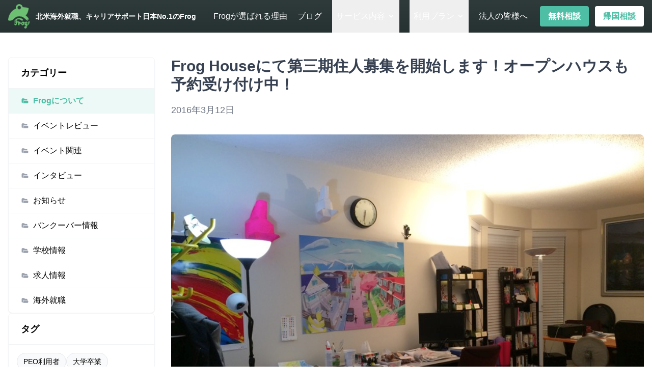

--- FILE ---
content_type: text/html; charset=UTF-8
request_url: https://frogagent.com/frog/frog-house-looking-for-new-tenants/
body_size: 11890
content:
<!DOCTYPE html><html lang="ja"> <head><!-- Google tag (gtag.js) --><script async src="https://www.googletagmanager.com/gtag/js?id=G-WDTDYR3CJL"></script><meta charset="UTF-8"><meta name="description" content="正直、殆ど埋まり続けているので一期も三期もないんですが、キリが良いので第三期としました！ さて、人によっては２年以上の間住み続けてくれる人が居るくらい、クリエイターとしてのシェアハウスが板についてきたこの頃なんですが、2016年の4月より、..."><meta name="viewport" content="width=device-width"><link rel="icon" type="image/svg+xml" href="https://pub-0c74912b575d4e0cb305476c83f5e8ce.r2.dev/website-assets/logo.svg"><meta name="generator" content="Astro v4.16.18"><title>Frog Houseにて第三期住人募集を開始します！オープンハウスも予約受け付け中！ | Frog</title><!-- OGP Basic --><meta property="og:title" content="Frog Houseにて第三期住人募集を開始します！オープンハウスも予約受け付け中！ | Frog"><meta property="og:description" content="正直、殆ど埋まり続けているので一期も三期もないんですが、キリが良いので第三期としました！ さて、人によっては２年以上の間住み続けてくれる人が居るくらい、クリエイターとしてのシェアハウスが板についてきたこの頃なんですが、2016年の4月より、..."><meta property="og:type" content="website"><meta property="og:url" content="https://frogagent.com/frog/frog-house-looking-for-new-tenants"><meta property="og:image" content="https://pub-0c74912b575d4e0cb305476c83f5e8ce.r2.dev/eyecatch_frog_house_looking_for_new_tenants_2016_03_12_1757798274667_e3d8bc_f8f111d69d.jpg"><meta property="og:site_name" content="Frog"><meta property="og:locale" content="ja_JP"><!-- Twitter Card --><meta name="twitter:card" content="summary_large_image"><link rel="stylesheet" href="/_astro/_slug_.BAN7vmEY.css">
<link rel="stylesheet" href="/_astro/_slug_.ch87W4uo.css"><script type="module" src="/_astro/hoisted.FQPFPegZ.js"></script>
<script type="module" src="/_astro/page.BMjc4YcF.js"></script></head> <body> <header class="sticky top-0 z-50 w-full bg-gradient-to-b from-[#2F3B3B] to-[#263232] text-white"> <div class="container mx-auto flex h-16 items-center justify-between px-4"> <div class="flex items-center"> <a href="/" class="flex items-center"> <img src="https://pub-0c74912b575d4e0cb305476c83f5e8ce.r2.dev/website-assets/images_for-slack_cut.png" alt="Frog" class="h-12 w-auto"> </a> <div class="ml-3 hidden sm:block"> <h1 class="text-sm font-bold text-white">北米海外就職、キャリアサポート日本No.1のFrog</h1> </div> </div> <nav class="flex items-center"> <!-- Desktop Navigation --> <ul class="hidden lg:flex items-center space-x-5 h-16"> <li class="flex items-center h-full"> <a href="/points" class="text-white hover:text-opacity-80 transition-opacity h-full flex items-center"> Frogが選ばれる理由 </a> </li><li class="flex items-center h-full"> <a href="/blog" class="text-white hover:text-opacity-80 transition-opacity h-full flex items-center"> ブログ </a> </li><li class="flex items-center h-full"> <div class="relative group h-full flex items-center"> <button class="text-white hover:text-opacity-80 flex items-center transition-all h-full px-2"> サービス内容 <svg xmlns="http://www.w3.org/2000/svg" class="h-4 w-4 ml-1 transition-transform duration-200 group-hover:rotate-180" viewBox="0 0 20 20" fill="currentColor"> <path fill-rule="evenodd" d="M5.293 7.293a1 1 0 011.414 0L10 10.586l3.293-3.293a1 1 0 111.414 1.414l-4 4a1 1 0 01-1.414 0l-4-4a1 1 0 010-1.414z" clip-rule="evenodd"></path> </svg> </button> <div class="absolute left-1/2 top-full -translate-x-1/2 pt-2 opacity-0 invisible group-hover:opacity-100 group-hover:visible transition-all duration-200"> <div class="w-64 bg-white rounded-lg shadow-lg border border-gray-100 overflow-hidden"> <a href="/plans/frog-path" class="block p-4 hover:bg-gray-50 transition-colors border-b border-gray-100 last:border-none"> <div class="font-medium text-gray-900">Frog PATH</div> <p class="text-sm text-gray-500 mt-1 hidden lg:block">海外就職タスク管理プラットフォーム</p> </a><a href="/service/overseas-employment" class="block p-4 hover:bg-gray-50 transition-colors border-b border-gray-100 last:border-none"> <div class="font-medium text-gray-900">海外就職</div> <p class="text-sm text-gray-500 mt-1 hidden lg:block">カナダでのキャリア実現をトータルサポート</p> </a><a href="/service/study-abroad" class="block p-4 hover:bg-gray-50 transition-colors border-b border-gray-100 last:border-none"> <div class="font-medium text-gray-900">海外留学</div> <p class="text-sm text-gray-500 mt-1 hidden lg:block">カレッジ進学を通じたキャリアアップ支援</p> </a><a href="/service/peo" class="block p-4 hover:bg-gray-50 transition-colors border-b border-gray-100 last:border-none"> <div class="font-medium text-gray-900">EOR/PEO</div> <p class="text-sm text-gray-500 mt-1 hidden lg:block">企業雇用代行による就職機会の提供</p> </a><a href="/service/visa-consulting" class="block p-4 hover:bg-gray-50 transition-colors border-b border-gray-100 last:border-none"> <div class="font-medium text-gray-900">ビザサポート</div> <p class="text-sm text-gray-500 mt-1 hidden lg:block">就労ビザ・永住権取得のトータルサポート</p> </a><a href="/service/return-japan" class="block p-4 hover:bg-gray-50 transition-colors border-b border-gray-100 last:border-none"> <div class="font-medium text-gray-900">帰国後企業紹介</div> <p class="text-sm text-gray-500 mt-1 hidden lg:block">海外経験を活かせる日本企業へのマッチング</p> </a><a href="/service/mentorship" class="block p-4 hover:bg-gray-50 transition-colors border-b border-gray-100 last:border-none"> <div class="font-medium text-gray-900">メンターシップ</div> <p class="text-sm text-gray-500 mt-1 hidden lg:block">経験豊富なメンターによる個別キャリア支援</p> </a><a href="/community" class="block p-4 hover:bg-gray-50 transition-colors border-b border-gray-100 last:border-none"> <div class="font-medium text-gray-900">コミュニティサポート</div> <p class="text-sm text-gray-500 mt-1 hidden lg:block">同じ志を持つ仲間とのネットワーキング</p> </a><a href="https://school.frogagent.com/" class="block p-4 hover:bg-gray-50 transition-colors border-b border-gray-100 last:border-none"> <div class="font-medium text-gray-900">Frog School</div> <p class="text-sm text-gray-500 mt-1 hidden lg:block">海外就職に必要なスキルを学ぶオンラインスクール</p> </a> </div> </div> </div> </li><li class="flex items-center h-full"> <div class="relative group h-full flex items-center"> <button class="text-white hover:text-opacity-80 flex items-center transition-all h-full px-2"> 利用プラン <svg xmlns="http://www.w3.org/2000/svg" class="h-4 w-4 ml-1 transition-transform duration-200 group-hover:rotate-180" viewBox="0 0 20 20" fill="currentColor"> <path fill-rule="evenodd" d="M5.293 7.293a1 1 0 011.414 0L10 10.586l3.293-3.293a1 1 0 111.414 1.414l-4 4a1 1 0 01-1.414 0l-4-4a1 1 0 010-1.414z" clip-rule="evenodd"></path> </svg> </button> <div class="absolute left-1/2 top-full -translate-x-1/2 pt-2 opacity-0 invisible group-hover:opacity-100 group-hover:visible transition-all duration-200"> <div class="w-64 bg-white rounded-lg shadow-lg border border-gray-100 overflow-hidden"> <a href="/plans/community" class="block p-4 hover:bg-gray-50 transition-colors border-b border-gray-100 last:border-none"> <div class="font-medium text-gray-900">コミュニティプラン</div> <p class="text-sm text-gray-500 mt-1 hidden lg:block">情報収集と継続的な学習支援</p> </a><a href="/plans/full-support" class="block p-4 hover:bg-gray-50 transition-colors border-b border-gray-100 last:border-none"> <div class="font-medium text-gray-900">フルサポートプラン</div> <p class="text-sm text-gray-500 mt-1 hidden lg:block">専任担当者による個別サポート</p> </a><a href="/plans/college" class="block p-4 hover:bg-gray-50 transition-colors border-b border-gray-100 last:border-none"> <div class="font-medium text-gray-900">カレッジプラン</div> <p class="text-sm text-gray-500 mt-1 hidden lg:block">無料でカレッジ進学から就職まで完全サポート</p> </a><a href="/plans/japan-return" class="block p-4 hover:bg-gray-50 transition-colors border-b border-gray-100 last:border-none"> <div class="font-medium text-gray-900">帰国後就職プラン</div> <p class="text-sm text-gray-500 mt-1 hidden lg:block">海外経験を最大限活かす無料転職支援</p> </a><a href="/plans/japan-job" class="block p-4 hover:bg-gray-50 transition-colors border-b border-gray-100 last:border-none"> <div class="font-medium text-gray-900">国内就職・転職プラン</div> <p class="text-sm text-gray-500 mt-1 hidden lg:block">将来の海外挑戦に向けた戦略的キャリア構築</p> </a> </div> </div> </div> </li><li class="flex items-center h-full"> <a href="/corporate" class="text-white hover:text-opacity-80 transition-opacity h-full flex items-center"> 法人の皆様へ </a> </li> </ul> <div class="ml-6 flex items-center space-x-3"> <a href="/consultation" class="px-4 py-2 rounded font-bold text-center transition-colors bg-[#4EBFA5] hover:bg-[#3AA189] text-white"> 
無料相談
 </a> <a href="/plans/japan-return/" class="px-4 py-2 rounded font-bold text-center transition-colors bg-white text-[#4EBFA5] hover:bg-white/90"> 
帰国相談
 </a> </div> <!-- Mobile Navigation --> <div class="lg:hidden relative ml-4" x-data="{ isOpen: false }"> <button @click="isOpen = !isOpen" class="p-2 text-white hover:bg-white/10 rounded-lg transition-colors" aria-label="メニュー"> <svg xmlns="http://www.w3.org/2000/svg" class="h-6 w-6" fill="none" viewBox="0 0 24 24" stroke="currentColor"> <path stroke-linecap="round" stroke-linejoin="round" stroke-width="2" d="M4 6h16M4 12h16M4 18h16"></path> </svg> </button> <div x-show="isOpen" @click.away="isOpen = false" x-transition:enter="transition ease-out duration-200" x-transition:enter-start="opacity-0 translate-y-1" x-transition:enter-end="opacity-100 translate-y-0" x-transition:leave="transition ease-in duration-150" x-transition:leave-start="opacity-100 translate-y-0" x-transition:leave-end="opacity-0 translate-y-1" class="fixed left-0 right-0 top-16 bg-white overflow-y-auto h-[calc(100vh-4rem)]" style="display: none;"> <div class="divide-y divide-gray-200"> <!-- Action Buttons --> <div class="px-4 py-4 border-b border-gray-200"> <div class="space-y-3"> <a href="/consultation" class="px-4 py-2 rounded font-bold text-center transition-colors bg-[#4EBFA5] hover:bg-[#3AA189] text-white w-full"> 
無料相談
 </a> <a href="/plans/japan-return/" class="px-4 py-2 rounded font-bold text-center transition-colors bg-white text-[#4EBFA5] hover:bg-white/90 w-full"> 
帰国相談
 </a> </div> </div> <div class="py-2"> <a href="/points" class="block px-4 py-2 text-gray-600 hover:bg-gray-50 hover:text-gray-900"> Frogが選ばれる理由 </a> </div><div class="py-2"> <a href="/blog" class="block px-4 py-2 text-gray-600 hover:bg-gray-50 hover:text-gray-900"> ブログ </a> </div><div class="py-2"> <div x-data="{ expanded: false }"> <button @click="expanded = !expanded" class="w-full flex items-center justify-between px-4 py-2 font-medium text-gray-900 hover:bg-gray-50"> <span>サービス内容</span> <svg xmlns="http://www.w3.org/2000/svg" class="h-4 w-4 transition-transform duration-200" :class="{'rotate-180': expanded}" viewBox="0 0 20 20" fill="currentColor"> <path fill-rule="evenodd" d="M5.293 7.293a1 1 0 011.414 0L10 10.586l3.293-3.293a1 1 0 111.414 1.414l-4 4a1 1 0 01-1.414 0l-4-4a1 1 0 010-1.414z" clip-rule="evenodd"></path> </svg> </button> <div x-show="expanded" x-transition:enter="transition ease-out duration-200" x-transition:enter-start="opacity-0 max-h-0" x-transition:enter-end="opacity-100 max-h-96" x-transition:leave="transition ease-in duration-150" x-transition:leave-start="opacity-100 max-h-96" x-transition:leave-end="opacity-0 max-h-0" class="overflow-hidden" style="display: none;"> <div class="pl-4 bg-gray-50"> <a href="/plans/frog-path" class="block px-4 py-3 border-b border-gray-200 last:border-none"> <div class="text-gray-900 font-medium">Frog PATH</div> </a><a href="/service/overseas-employment" class="block px-4 py-3 border-b border-gray-200 last:border-none"> <div class="text-gray-900 font-medium">海外就職</div> </a><a href="/service/study-abroad" class="block px-4 py-3 border-b border-gray-200 last:border-none"> <div class="text-gray-900 font-medium">海外留学</div> </a><a href="/service/peo" class="block px-4 py-3 border-b border-gray-200 last:border-none"> <div class="text-gray-900 font-medium">EOR/PEO</div> </a><a href="/service/visa-consulting" class="block px-4 py-3 border-b border-gray-200 last:border-none"> <div class="text-gray-900 font-medium">ビザサポート</div> </a><a href="/service/return-japan" class="block px-4 py-3 border-b border-gray-200 last:border-none"> <div class="text-gray-900 font-medium">帰国後企業紹介</div> </a><a href="/service/mentorship" class="block px-4 py-3 border-b border-gray-200 last:border-none"> <div class="text-gray-900 font-medium">メンターシップ</div> </a><a href="/community" class="block px-4 py-3 border-b border-gray-200 last:border-none"> <div class="text-gray-900 font-medium">コミュニティサポート</div> </a><a href="https://school.frogagent.com/" class="block px-4 py-3 border-b border-gray-200 last:border-none"> <div class="text-gray-900 font-medium">Frog School</div> </a> </div> </div> </div> </div><div class="py-2"> <div x-data="{ expanded: false }"> <button @click="expanded = !expanded" class="w-full flex items-center justify-between px-4 py-2 font-medium text-gray-900 hover:bg-gray-50"> <span>利用プラン</span> <svg xmlns="http://www.w3.org/2000/svg" class="h-4 w-4 transition-transform duration-200" :class="{'rotate-180': expanded}" viewBox="0 0 20 20" fill="currentColor"> <path fill-rule="evenodd" d="M5.293 7.293a1 1 0 011.414 0L10 10.586l3.293-3.293a1 1 0 111.414 1.414l-4 4a1 1 0 01-1.414 0l-4-4a1 1 0 010-1.414z" clip-rule="evenodd"></path> </svg> </button> <div x-show="expanded" x-transition:enter="transition ease-out duration-200" x-transition:enter-start="opacity-0 max-h-0" x-transition:enter-end="opacity-100 max-h-96" x-transition:leave="transition ease-in duration-150" x-transition:leave-start="opacity-100 max-h-96" x-transition:leave-end="opacity-0 max-h-0" class="overflow-hidden" style="display: none;"> <div class="pl-4 bg-gray-50"> <a href="/plans/community" class="block px-4 py-3 border-b border-gray-200 last:border-none"> <div class="text-gray-900 font-medium">コミュニティプラン</div> </a><a href="/plans/full-support" class="block px-4 py-3 border-b border-gray-200 last:border-none"> <div class="text-gray-900 font-medium">フルサポートプラン</div> </a><a href="/plans/college" class="block px-4 py-3 border-b border-gray-200 last:border-none"> <div class="text-gray-900 font-medium">カレッジプラン</div> </a><a href="/plans/japan-return" class="block px-4 py-3 border-b border-gray-200 last:border-none"> <div class="text-gray-900 font-medium">帰国後就職プラン</div> </a><a href="/plans/japan-job" class="block px-4 py-3 border-b border-gray-200 last:border-none"> <div class="text-gray-900 font-medium">国内就職・転職プラン</div> </a> </div> </div> </div> </div><div class="py-2"> <a href="/corporate" class="block px-4 py-2 text-gray-600 hover:bg-gray-50 hover:text-gray-900"> 法人の皆様へ </a> </div> </div> </div> </div> </nav> </div> </header> <main>   <div class="container py-12"> <div class="grid lg:grid-cols-12 gap-8"> <!-- Left Sidebar --> <div class="lg:col-span-3"> <aside class="flex flex-col gap-6"> <!-- Categories - Mobile Dropdown --> <div class="lg:hidden"> <label for="category-select" class="block text-sm font-medium text-gray-700 mb-2">
カテゴリーを選択
</label> <select id="category-select" class="w-full px-4 py-3 rounded-lg border border-gray-200 focus:border-[#4EBFA5] focus:ring focus:ring-[#4EBFA5]/20 transition-colors" onchange="window.location.href=this.value"> <option value="/blog">すべてのカテゴリー</option> <option value="/category/frog" selected> Frogについて </option><option value="/category/event-review"> イベントレビュー </option><option value="/category/event-post"> イベント関連 </option><option value="/category/interview"> インタビュー </option><option value="/category/general"> お知らせ </option><option value="/category/vancouver"> バンクーバー情報 </option><option value="/category/schoolinfo"> 学校情報 </option><option value="/category/job-position"> 求人情報 </option><option value="/category/job-placement"> 海外就職 </option> </select> </div> <!-- Tags - Mobile Dropdown --> <div class="lg:hidden"> <label for="tag-select" class="block text-sm font-medium text-gray-700 mb-2">
タグを選択
</label> <select id="tag-select" class="w-full px-4 py-3 rounded-lg border border-gray-200 focus:border-[#4EBFA5] focus:ring focus:ring-[#4EBFA5]/20 transition-colors" onchange="window.location.href=this.value"> <option value="/blog">すべてのタグ</option> <option value="/tag/peo"> PEO利用者 </option><option value="/tag/university"> 大学卒業 </option><option value="/tag/japan"> 日本帰国者 </option><option value="/tag/beginner"> 業界未経験者 </option><option value="/tag/experience"> 業界経験者 </option> </select> </div> <!-- Categories - Desktop List --> <div class="hidden lg:block bg-white rounded-lg shadow-sm border border-gray-100 overflow-hidden"> <h2 class="text-lg font-bold px-6 py-4 border-b border-gray-100">カテゴリー</h2> <nav class="divide-y divide-gray-100"> <a href="/category/frog" class="flex items-center justify-between px-6 py-3 transition-colors hover:bg-gray-50 bg-[#4EBFA5]/10 text-[#4EBFA5] font-bold hover:bg-[#4EBFA5]/10"> <span class="flex items-center"> <svg xmlns="http://www.w3.org/2000/svg" class="h-4 w-4 mr-2 text-[#4EBFA5]" viewBox="0 0 20 20" fill="currentColor"> <path fill-rule="evenodd" d="M2 6a2 2 0 012-2h4l2 2h4a2 2 0 012 2v1H8a3 3 0 00-3 3v1.5a1.5 1.5 0 01-3 0V6z" clip-rule="evenodd"></path> <path d="M6 12a2 2 0 012-2h8a2 2 0 012 2v2a2 2 0 01-2 2H2h2a2 2 0 002-2v-2z"></path> </svg> Frogについて </span> </a><a href="/category/event-review" class="flex items-center justify-between px-6 py-3 transition-colors hover:bg-gray-50"> <span class="flex items-center"> <svg xmlns="http://www.w3.org/2000/svg" class="h-4 w-4 mr-2 text-gray-400" viewBox="0 0 20 20" fill="currentColor"> <path fill-rule="evenodd" d="M2 6a2 2 0 012-2h4l2 2h4a2 2 0 012 2v1H8a3 3 0 00-3 3v1.5a1.5 1.5 0 01-3 0V6z" clip-rule="evenodd"></path> <path d="M6 12a2 2 0 012-2h8a2 2 0 012 2v2a2 2 0 01-2 2H2h2a2 2 0 002-2v-2z"></path> </svg> イベントレビュー </span> </a><a href="/category/event-post" class="flex items-center justify-between px-6 py-3 transition-colors hover:bg-gray-50"> <span class="flex items-center"> <svg xmlns="http://www.w3.org/2000/svg" class="h-4 w-4 mr-2 text-gray-400" viewBox="0 0 20 20" fill="currentColor"> <path fill-rule="evenodd" d="M2 6a2 2 0 012-2h4l2 2h4a2 2 0 012 2v1H8a3 3 0 00-3 3v1.5a1.5 1.5 0 01-3 0V6z" clip-rule="evenodd"></path> <path d="M6 12a2 2 0 012-2h8a2 2 0 012 2v2a2 2 0 01-2 2H2h2a2 2 0 002-2v-2z"></path> </svg> イベント関連 </span> </a><a href="/category/interview" class="flex items-center justify-between px-6 py-3 transition-colors hover:bg-gray-50"> <span class="flex items-center"> <svg xmlns="http://www.w3.org/2000/svg" class="h-4 w-4 mr-2 text-gray-400" viewBox="0 0 20 20" fill="currentColor"> <path fill-rule="evenodd" d="M2 6a2 2 0 012-2h4l2 2h4a2 2 0 012 2v1H8a3 3 0 00-3 3v1.5a1.5 1.5 0 01-3 0V6z" clip-rule="evenodd"></path> <path d="M6 12a2 2 0 012-2h8a2 2 0 012 2v2a2 2 0 01-2 2H2h2a2 2 0 002-2v-2z"></path> </svg> インタビュー </span> </a><a href="/category/general" class="flex items-center justify-between px-6 py-3 transition-colors hover:bg-gray-50"> <span class="flex items-center"> <svg xmlns="http://www.w3.org/2000/svg" class="h-4 w-4 mr-2 text-gray-400" viewBox="0 0 20 20" fill="currentColor"> <path fill-rule="evenodd" d="M2 6a2 2 0 012-2h4l2 2h4a2 2 0 012 2v1H8a3 3 0 00-3 3v1.5a1.5 1.5 0 01-3 0V6z" clip-rule="evenodd"></path> <path d="M6 12a2 2 0 012-2h8a2 2 0 012 2v2a2 2 0 01-2 2H2h2a2 2 0 002-2v-2z"></path> </svg> お知らせ </span> </a><a href="/category/vancouver" class="flex items-center justify-between px-6 py-3 transition-colors hover:bg-gray-50"> <span class="flex items-center"> <svg xmlns="http://www.w3.org/2000/svg" class="h-4 w-4 mr-2 text-gray-400" viewBox="0 0 20 20" fill="currentColor"> <path fill-rule="evenodd" d="M2 6a2 2 0 012-2h4l2 2h4a2 2 0 012 2v1H8a3 3 0 00-3 3v1.5a1.5 1.5 0 01-3 0V6z" clip-rule="evenodd"></path> <path d="M6 12a2 2 0 012-2h8a2 2 0 012 2v2a2 2 0 01-2 2H2h2a2 2 0 002-2v-2z"></path> </svg> バンクーバー情報 </span> </a><a href="/category/schoolinfo" class="flex items-center justify-between px-6 py-3 transition-colors hover:bg-gray-50"> <span class="flex items-center"> <svg xmlns="http://www.w3.org/2000/svg" class="h-4 w-4 mr-2 text-gray-400" viewBox="0 0 20 20" fill="currentColor"> <path fill-rule="evenodd" d="M2 6a2 2 0 012-2h4l2 2h4a2 2 0 012 2v1H8a3 3 0 00-3 3v1.5a1.5 1.5 0 01-3 0V6z" clip-rule="evenodd"></path> <path d="M6 12a2 2 0 012-2h8a2 2 0 012 2v2a2 2 0 01-2 2H2h2a2 2 0 002-2v-2z"></path> </svg> 学校情報 </span> </a><a href="/category/job-position" class="flex items-center justify-between px-6 py-3 transition-colors hover:bg-gray-50"> <span class="flex items-center"> <svg xmlns="http://www.w3.org/2000/svg" class="h-4 w-4 mr-2 text-gray-400" viewBox="0 0 20 20" fill="currentColor"> <path fill-rule="evenodd" d="M2 6a2 2 0 012-2h4l2 2h4a2 2 0 012 2v1H8a3 3 0 00-3 3v1.5a1.5 1.5 0 01-3 0V6z" clip-rule="evenodd"></path> <path d="M6 12a2 2 0 012-2h8a2 2 0 012 2v2a2 2 0 01-2 2H2h2a2 2 0 002-2v-2z"></path> </svg> 求人情報 </span> </a><a href="/category/job-placement" class="flex items-center justify-between px-6 py-3 transition-colors hover:bg-gray-50"> <span class="flex items-center"> <svg xmlns="http://www.w3.org/2000/svg" class="h-4 w-4 mr-2 text-gray-400" viewBox="0 0 20 20" fill="currentColor"> <path fill-rule="evenodd" d="M2 6a2 2 0 012-2h4l2 2h4a2 2 0 012 2v1H8a3 3 0 00-3 3v1.5a1.5 1.5 0 01-3 0V6z" clip-rule="evenodd"></path> <path d="M6 12a2 2 0 012-2h8a2 2 0 012 2v2a2 2 0 01-2 2H2h2a2 2 0 002-2v-2z"></path> </svg> 海外就職 </span> </a> </nav> </div> <!-- Tags - Desktop --> <div class="hidden lg:block bg-white rounded-lg shadow-sm border border-gray-100 overflow-hidden"> <h2 class="text-lg font-bold px-6 py-4 border-b border-gray-100">タグ</h2> <div class="p-4"> <div class="flex flex-wrap gap-2"> <a href="/tag/peo" class="inline-block px-3 py-1.5 text-sm bg-gray-50 hover:bg-[#4EBFA5]/10 hover:text-[#4EBFA5] rounded-full transition-colors border border-gray-200 hover:border-[#4EBFA5]"> PEO利用者 </a><a href="/tag/university" class="inline-block px-3 py-1.5 text-sm bg-gray-50 hover:bg-[#4EBFA5]/10 hover:text-[#4EBFA5] rounded-full transition-colors border border-gray-200 hover:border-[#4EBFA5]"> 大学卒業 </a><a href="/tag/japan" class="inline-block px-3 py-1.5 text-sm bg-gray-50 hover:bg-[#4EBFA5]/10 hover:text-[#4EBFA5] rounded-full transition-colors border border-gray-200 hover:border-[#4EBFA5]"> 日本帰国者 </a><a href="/tag/beginner" class="inline-block px-3 py-1.5 text-sm bg-gray-50 hover:bg-[#4EBFA5]/10 hover:text-[#4EBFA5] rounded-full transition-colors border border-gray-200 hover:border-[#4EBFA5]"> 業界未経験者 </a><a href="/tag/experience" class="inline-block px-3 py-1.5 text-sm bg-gray-50 hover:bg-[#4EBFA5]/10 hover:text-[#4EBFA5] rounded-full transition-colors border border-gray-200 hover:border-[#4EBFA5]"> 業界経験者 </a> </div> </div> </div> <!-- Recent Interviews - Desktop Only --> <div class="hidden lg:block bg-white rounded-lg shadow-sm border border-gray-100 overflow-hidden"> <h2 class="text-lg font-bold px-6 py-4 border-b border-gray-100">最近のインタビュー</h2> <div class="divide-y divide-gray-100"> <a href="/interview/yoshika" class="block p-4 hover:bg-gray-50 transition-colors group"> <div class="flex gap-4"> <div class="flex-shrink-0 w-20 h-20"> <img src="https://pub-0c74912b575d4e0cb305476c83f5e8ce.r2.dev/a5bf2766_48f6_4836_b11c_d80805d00ace_1_all_101318_be44b117bc.jpg" alt="海外挑戦で得た視点を武器に、カナダから帰国後プロダクトデザイナーのキャリアを築くまで" class="w-full h-full object-cover rounded-lg" width="80" height="80"> </div> <div class="flex-1 min-w-0"> <h3 class="font-medium group-hover:text-[#4EBFA5] transition-colors line-clamp-2 mb-1"> 海外挑戦で得た視点を武器に、カナダから帰国後プロダクトデザイナーのキャリアを築くまで </h3> <time class="text-sm text-gray-500"> 2025年12月8日 </time> </div> </div> </a><a href="/interview/obara" class="block p-4 hover:bg-gray-50 transition-colors group"> <div class="flex gap-4"> <div class="flex-shrink-0 w-20 h-20"> <img src="https://pub-0c74912b575d4e0cb305476c83f5e8ce.r2.dev/IMG_2840_dd1fe41edb.jpg" alt="コーヒーも注文できなかった渡航初日から、Amazon Web ServiceのCSEへ海外就職を達成したObaraさん" class="w-full h-full object-cover rounded-lg" width="80" height="80"> </div> <div class="flex-1 min-w-0"> <h3 class="font-medium group-hover:text-[#4EBFA5] transition-colors line-clamp-2 mb-1"> コーヒーも注文できなかった渡航初日から、Amazon Web ServiceのCSEへ海外就職を達成したObaraさん </h3> <time class="text-sm text-gray-500"> 2025年12月3日 </time> </div> </div> </a><a href="/interview/ux-ui-yuna" class="block p-4 hover:bg-gray-50 transition-colors group"> <div class="flex gap-4"> <div class="flex-shrink-0 w-20 h-20"> <img src="https://pub-0c74912b575d4e0cb305476c83f5e8ce.r2.dev/001_dc8d812127.jpg" alt="日本で営業からデザイナーへ転身し、カナダでUI/UXデザイナーとして活躍するYunaさんに聞く海外キャリア" class="w-full h-full object-cover rounded-lg" width="80" height="80"> </div> <div class="flex-1 min-w-0"> <h3 class="font-medium group-hover:text-[#4EBFA5] transition-colors line-clamp-2 mb-1"> 日本で営業からデザイナーへ転身し、カナダでUI/UXデザイナーとして活躍するYunaさんに聞く海外キャリア </h3> <time class="text-sm text-gray-500"> 2025年11月7日 </time> </div> </div> </a> </div> </div> </aside> </div> <!-- Main Content --> <div class="lg:col-span-9"> <article class="prose prose-lg max-w-none"> <h1 class="text-3xl font-bold mb-4">Frog Houseにて第三期住人募集を開始します！オープンハウスも予約受け付け中！</h1> <div class="flex items-center text-gray-500 mb-8"> <time datetime="2016-03-12T03:34:52.000Z"> 2016年3月12日 </time> </div> <img src="https://pub-0c74912b575d4e0cb305476c83f5e8ce.r2.dev/eyecatch_frog_house_looking_for_new_tenants_2016_03_12_1757798274667_e3d8bc_f8f111d69d.jpg" alt="Frog Houseにて第三期住人募集を開始します！オープンハウスも予約受け付け中！" width="800" height="600" class="w-full h-auto rounded-lg mb-8"> <div class="blog-content"><p>正直、殆ど埋まり続けているので一期も三期もないんですが、キリが良いので第三期としました！ さて、人によっては２年以上の間住み続けてくれる人が居るくらい、クリエイターとしてのシェアハウスが板についてきたこの頃なんですが、2016年の4月より、一軒目（Joyce Station付近）、二軒目（Marine Drive Station付近）にて、非常に珍しく一室づつ空室が出来るという事もあり、この度Frog Houseにてテナント募集を行います。 デザイン、映像、エンジニアリング等、様々な業界の第一線で働いたり、学校へ通いながらその場所を目指したりしている方々の中で、皆さんも是非切磋琢磨しながらお互いを高め合う環境に身をおいてみませんか？ 加えて、非常に高い現地就職率を誇るFrog Houseでは、開発作業、面接対策、英語講座、ビザ講座などだけでなく、高速インターネットに、開発に重点をおいた作業環境等、また、仕事を探す上での対策や、最近ではスキルレベルと実績によっては会社紹介も行っています。もちろん、<strong>ネットや光熱費は全て家賃に含まれている</strong>ので、高い高いって言われるけど実はそんなに高い方ではありません。 当然、本人達の目的意識の合致によって、スキルシェア等も頻繁に行われていますので、個々のスキル向上にも多いに役立ってくれる事と思います。 今回は、改めてFrog Houseの魅力について、最近の行事等を元に記事にてご紹介出来ればと思います。</p><h2 id="h0c57c4244c">作業環境</h2><p> Frog Houseの作業環境は一軒目、二件目共に住人の要望に出来る限り答える形で（たまに無理難題を押し付けられますが）実現してきました！作業用のモニターや作業机、MTG用テーブルなど、ゼロからその環境を整えて来た僕らにとっては自慢出来る作業空間です！</p><figure><img src="https://pub-0c74912b575d4e0cb305476c83f5e8ce.r2.dev/content_frog_house_looking_for_new_tenants_2016_03_12_1757798239808_jpr8t3_0e25254199.jpg" alt="IMG 8029" width="800" height="600"></figure><figure><img src="https://pub-0c74912b575d4e0cb305476c83f5e8ce.r2.dev/content_frog_house_looking_for_new_tenants_2016_03_12_1757798241607_b424p1_e13f4ffb70.jpg" alt="12200642 975750879130894 70608658 n" width="799" height="597"></figure><p> まずは一軒目の作業環境です。プロジェクタやらWiiやら、2014年から2年も経つと本当に色々揃ってきます。</p><figure><img src="https://pub-0c74912b575d4e0cb305476c83f5e8ce.r2.dev/content_frog_house_looking_for_new_tenants_2016_03_12_1757798243273_5dskni_540041f69e.jpg" alt="IMG 1692" width="800" height="600"></figure><p> 一軒目の準備作業、懐かしいなぁ。</p><figure><img src="https://pub-0c74912b575d4e0cb305476c83f5e8ce.r2.dev/content_frog_house_looking_for_new_tenants_2016_03_12_1757798244980_cxlmf6_fdbb104131.jpg" alt="IMG 0743" width="800" height="600"></figure><figure><img src="https://pub-0c74912b575d4e0cb305476c83f5e8ce.r2.dev/content_frog_house_looking_for_new_tenants_2016_03_12_1757798246856_7p51yn_11eec652ed.jpg" alt="IMG 0728" width="800" height="600"></figure><p> 二軒目の作業環境は広さがあるので、結構な人数で作業したり、共同作業場所として使う事も出来るので便利です。 Frog School等の勉強場所としても使っているので、色々な人が集まる場所になっていますね。</p><h2 id="h47d66d11b5">イベント</h2><p> イベントの量は夏を中心にとにかく多くなります。</p><figure><img src="https://pub-0c74912b575d4e0cb305476c83f5e8ce.r2.dev/content_frog_house_looking_for_new_tenants_2016_03_12_1757798248461_mh6f6s_9f7e83e03c.jpg" alt="DSC04365" width="799" height="533"></figure><p> オーストラリアのフォトグラファーのザックもFrog Houseの住人でした。懐かしいなぁ。</p><figure><img src="https://pub-0c74912b575d4e0cb305476c83f5e8ce.r2.dev/content_frog_house_looking_for_new_tenants_2016_03_12_1757798250104_d44lb9_e9f6baf792.jpg" alt="Frog BBQ 78" width="798" height="529"></figure><figure><img src="https://pub-0c74912b575d4e0cb305476c83f5e8ce.r2.dev/content_frog_house_looking_for_new_tenants_2016_03_12_1757798251772_b0u86j_c1980cf095.jpg" alt="IMG 5335" width="800" height="600"></figure><p> こちらはFrog BBQの時の写真。</p><figure><img src="https://pub-0c74912b575d4e0cb305476c83f5e8ce.r2.dev/content_frog_house_looking_for_new_tenants_2016_03_12_1757798253435_ayccwa_7300825c49.jpg" alt="P4270131" width="800" height="600"></figure><p> 寿司職人兼JavaScriptデベロッパーのギンペイが居てくれるので、めっちゃ美味しいお寿司が食べられます（笑）いつもマジでありがとうございます！</p><figure><img src="https://pub-0c74912b575d4e0cb305476c83f5e8ce.r2.dev/content_frog_house_looking_for_new_tenants_2016_03_12_1757798255079_po7aoa_be31b096af.jpg" alt="IMG 0761" width="800" height="600"></figure><p> これはグラウス登山の時の写真ですねー。</p><figure><img src="https://pub-0c74912b575d4e0cb305476c83f5e8ce.r2.dev/content_frog_house_looking_for_new_tenants_2016_03_12_1757798256641_lyksou_f017bc7d2e.jpg" alt="IMG 7367" width="800" height="600"></figure><p> これも、グラウス？それか、どっかの川かなんか行った時の奴かな。</p><figure><img src="https://pub-0c74912b575d4e0cb305476c83f5e8ce.r2.dev/content_frog_house_looking_for_new_tenants_2016_03_12_1757798258225_4oae79_35c4064e95.jpg" alt="IMG 0411" width="800" height="600"></figure><p> これは…、何かのイベントです（笑）</p><figure><img src="https://pub-0c74912b575d4e0cb305476c83f5e8ce.r2.dev/content_frog_house_looking_for_new_tenants_2016_03_12_1757798259986_typf21_e31644cdd8.jpg" alt="IMG 0546" width="800" height="600"></figure><p> つい先日行ったFrogメンバーのYujiさんとToruさんの就職おめでとうイベントですね。近々登壇していただく予定です（笑）</p><h2 id="h6b097c050d">学び</h2><figure><img src="https://pub-0c74912b575d4e0cb305476c83f5e8ce.r2.dev/content_frog_house_looking_for_new_tenants_2016_03_12_1757798261764_cwvj25_14a8fb355f.jpg" alt="IMG 0091" width="800" height="600"></figure><p> こちらはギンペイさんのJavaScript講座ですね。彼は書籍等も出しているので、本当に勉強になります。</p><figure><img src="https://pub-0c74912b575d4e0cb305476c83f5e8ce.r2.dev/content_frog_house_looking_for_new_tenants_2016_03_12_1757798263388_z3uoav_de7cb2e6a3.jpg" alt="IMG 0415" width="800" height="600"></figure><p> 最近はFrog Houseにてアイデアソンや共同開発もしています。</p><figure><img src="https://pub-0c74912b575d4e0cb305476c83f5e8ce.r2.dev/content_frog_house_looking_for_new_tenants_2016_03_12_1757798264953_39208u_9a602bcc67.jpg" alt="IMG 0470" width="800" height="600"></figure><p> 今作ってるサービスのユーザーストーリーマッピングですねー。一応ちょっとボカシ入れてます。</p><figure><img src="https://pub-0c74912b575d4e0cb305476c83f5e8ce.r2.dev/content_frog_house_looking_for_new_tenants_2016_03_12_1757798267057_9c6j7o_e562760456.jpg" alt="img_8442" width="1024" height="768"></figure><p> アイデアに対し意見を出しあい、今はチームに分かれ既にプロジェクトとして動いています。</p><h2 id="h4cf1d93ce6">買い出し</h2><figure><img src="https://pub-0c74912b575d4e0cb305476c83f5e8ce.r2.dev/content_frog_house_looking_for_new_tenants_2016_03_12_1757798268915_jg2dy1_9cf37db4d8.jpg" alt="IMG 0727" width="800" height="600"></figure><p> 二軒目はMarine Driveに非常に大きなショッピング街となってきているので、ほぼ必要ありませんが、一軒目の方は二ヶ月に一度のペースで車出して買い出しに行っています！</p><h2 id="h8d074cd9ca">ロケーション</h2><figure><img src="https://pub-0c74912b575d4e0cb305476c83f5e8ce.r2.dev/content_frog_house_looking_for_new_tenants_2016_03_12_1757798270577_nxcrxy_f321e7fea3.jpg" alt="IMG 0488" width="799" height="533"></figure><p> 一軒目はJoyce Stationから徒歩5分の位置にあり、閑静な住宅街にあるので非常に過ごしやすい場所です。ダウンタウンまで20分程度で到着するので、学校にかよったり、職場がダウンタウンにある人の場合だと重宝します。</p><figure><img src="https://pub-0c74912b575d4e0cb305476c83f5e8ce.r2.dev/content_frog_house_looking_for_new_tenants_2016_03_12_1757798272377_8r4n21_08c8f0f825.jpg" alt="IMG 0418" width="800" height="600"></figure><p> 二軒目はMarine Drive Stationから徒歩10分程の場所にあります。このエリアは非常にハイエンドな方々が住んでいる物件という事もあり、かなり綺麗な物件が多いのが特徴。また、Marine Driveが開発され、今では映画館含め本当に便利な駅へと変わり、めちゃめちゃ便利になりました。</p><figure><a href="http://marinegateway.com/shop/"><img src="https://pub-0c74912b575d4e0cb305476c83f5e8ce.r2.dev/content_frog_house_looking_for_new_tenants_2016_03_12_1757798274007_72vba3_70274764e4.png" alt="スクリーンショット 2016 03 10 23 29 46" width="799" height="784"></a></figure><p> 一言で言えば、引きこもるとしたら最高の環境です（笑）ダウンタウンまでは30分程、バスと電車でほぼ歩かずに向かう事が出来るので、こちらも便利ですね。あと空港から非常に近いので、到着後の滞在地としても非常に立地が良いです。 以上、久しぶりにFrog Houseの良さについてまとめてみました！ 詳しい家賃や空室情報については、以下のページよりご確認ください。興味のある方は、いつでもシェアハウスページ、または下記のコンタクトフォームからご連絡どうぞ。 <a href="https://frogagent.com/local-support/froghouse/">Frog Houseについて</a> [contact-form-7 id=&quot;2040&quot; title=&quot;Frog House 入居お申し込み／お問い合わせフォーム&quot;]</p></div> <!-- フォームを表示 -->    </article> <!-- Consultation Banner --> <div class="mt-12"> <div class="relative overflow-hidden bg-gradient-to-br from-[#4EBFA5]/10 via-white to-[#4EBFA5]/5 py-12 rounded-2xl border border-gray-100"> <!-- Decorative Elements --> <div class="absolute top-0 right-0 w-48 h-48 bg-[#4EBFA5]/10 rounded-full blur-3xl -translate-y-24 translate-x-24"></div> <div class="absolute bottom-0 left-0 w-48 h-48 bg-[#4EBFA5]/10 rounded-full blur-3xl translate-y-24 -translate-x-24"></div> <div class="relative px-8"> <div class="max-w-full mx-auto"> <!-- Main Content Card --> <div class="bg-white rounded-3xl shadow-2xl overflow-hidden"> <div class="md:flex items-stretch"> <!-- Left Content --> <div class="md:w-3/5 p-10 md:p-12"> <!-- Trust Badge --> <div class="inline-flex items-center gap-2 bg-[#4EBFA5]/10 text-[#4EBFA5] px-4 py-2 rounded-full text-sm font-semibold mb-6"> <svg class="w-4 h-4" fill="currentColor" viewBox="0 0 20 20"> <path fill-rule="evenodd" d="M10 18a8 8 0 100-16 8 8 0 000 16zm3.707-9.293a1 1 0 00-1.414-1.414L9 10.586 7.707 9.293a1 1 0 00-1.414 1.414l2 2a1 1 0 001.414 0l4-4z" clip-rule="evenodd"></path> </svg> <span>無料相談受付中</span> </div> <!-- Headline --> <h2 class="text-3xl md:text-4xl font-bold text-gray-900 mb-4 leading-tight">
このまま一度も海外に<br>
挑戦しない人生に<br> <span class="text-[#4EBFA5]">後悔</span>はありませんか？
</h2> <!-- Description --> <p class="text-gray-600 mb-8 leading-relaxed">
多くの方がカウンセリングを受けて初めて「なぜもっと早く相談しなかったのか」と気づいています。
              まずは気軽に無料相談で、あなたが抱いている不安や疑問をお聞かせください。
</p> <!-- Benefits List --> <ul class="space-y-3 mb-8"> <li class="flex items-start gap-3"> <svg class="w-5 h-5 text-[#4EBFA5] mt-0.5 flex-shrink-0" fill="none" stroke="currentColor" viewBox="0 0 24 24"> <path stroke-linecap="round" stroke-linejoin="round" stroke-width="2" d="M9 12l2 2 4-4m6 2a9 9 0 11-18 0 9 9 0 0118 0z"></path> </svg> <span class="text-gray-700 text-sm">専門カウンセラーによる1対1の個別相談</span> </li> <li class="flex items-start gap-3"> <svg class="w-5 h-5 text-[#4EBFA5] mt-0.5 flex-shrink-0" fill="none" stroke="currentColor" viewBox="0 0 24 24"> <path stroke-linecap="round" stroke-linejoin="round" stroke-width="2" d="M9 12l2 2 4-4m6 2a9 9 0 11-18 0 9 9 0 0118 0z"></path> </svg> <span class="text-gray-700 text-sm">あなたの経験・スキルに基づいた具体的なアドバイス</span> </li> <li class="flex items-start gap-3"> <svg class="w-5 h-5 text-[#4EBFA5] mt-0.5 flex-shrink-0" fill="none" stroke="currentColor" viewBox="0 0 24 24"> <path stroke-linecap="round" stroke-linejoin="round" stroke-width="2" d="M9 12l2 2 4-4m6 2a9 9 0 11-18 0 9 9 0 0118 0z"></path> </svg> <span class="text-gray-700 text-sm">最新の海外就職市場動向と成功事例の共有</span> </li> </ul> <!-- CTA Buttons --> <div class="flex flex-col sm:flex-row gap-4 justify-center lg:justify-start"> <a href="/consultation/" class="px-4 py-2 rounded font-bold text-center transition-colors bg-[#4EBFA5] hover:bg-[#3AA189] text-white group relative overflow-hidden px-8 py-4 text-base font-semibold shadow-xl hover:shadow-2xl transition-all duration-300">  <span class="relative z-10 flex items-center justify-center gap-2 whitespace-nowrap">
海外キャリア相談
<svg class="w-5 h-5 group-hover:translate-x-1 transition-transform" fill="none" stroke="currentColor" viewBox="0 0 24 24"> <path stroke-linecap="round" stroke-linejoin="round" stroke-width="2" d="M13 7l5 5m0 0l-5 5m5-5H6"></path> </svg> </span>  </a> <a href="/return-career/" class="px-4 py-2 rounded font-bold text-center transition-colors border border-[#4EBFA5] text-[#4EBFA5] hover:bg-[#4EBFA5]/10 group relative overflow-hidden px-8 py-4 text-base font-semibold transition-all duration-300">  <span class="relative z-10 flex items-center justify-center gap-2 whitespace-nowrap">
日本キャリアアップ
<svg class="w-5 h-5 group-hover:translate-x-1 transition-transform" fill="none" stroke="currentColor" viewBox="0 0 24 24"> <path stroke-linecap="round" stroke-linejoin="round" stroke-width="2" d="M13 7l5 5m0 0l-5 5m5-5H6"></path> </svg> </span>  </a> </div> </div> <!-- Right Visual --> <div class="md:w-2/5 bg-gradient-to-br from-[#4EBFA5] to-[#3AA189] p-10 md:p-12 flex flex-col justify-center text-white"> <!-- Stats --> <div class="space-y-6"> <div> <div class="text-4xl md:text-5xl font-bold mb-1">2,000+</div> <div class="text-white/90">累計相談実績</div> </div> <div> <div class="text-4xl md:text-5xl font-bold mb-1">95%</div> <div class="text-white/90">相談満足度</div> </div> <div> <div class="text-4xl md:text-5xl font-bold mb-1">24h</div> <div class="text-white/90">以内の返信</div> </div> </div> <!-- Testimonial --> <div class="mt-8 pt-8 border-t border-white/20"> <div class="flex gap-1 mb-3"> <svg class="w-4 h-4 fill-yellow-300" viewBox="0 0 20 20"> <path d="M9.049 2.927c.3-.921 1.603-.921 1.902 0l1.07 3.292a1 1 0 00.95.69h3.462c.969 0 1.371 1.24.588 1.81l-2.8 2.034a1 1 0 00-.364 1.118l1.07 3.292c.3.921-.755 1.688-1.54 1.118l-2.8-2.034a1 1 0 00-1.175 0l-2.8 2.034c-.784.57-1.838-.197-1.539-1.118l1.07-3.292a1 1 0 00-.364-1.118L2.98 8.72c-.783-.57-.38-1.81.588-1.81h3.461a1 1 0 00.951-.69l1.07-3.292z"></path> </svg><svg class="w-4 h-4 fill-yellow-300" viewBox="0 0 20 20"> <path d="M9.049 2.927c.3-.921 1.603-.921 1.902 0l1.07 3.292a1 1 0 00.95.69h3.462c.969 0 1.371 1.24.588 1.81l-2.8 2.034a1 1 0 00-.364 1.118l1.07 3.292c.3.921-.755 1.688-1.54 1.118l-2.8-2.034a1 1 0 00-1.175 0l-2.8 2.034c-.784.57-1.838-.197-1.539-1.118l1.07-3.292a1 1 0 00-.364-1.118L2.98 8.72c-.783-.57-.38-1.81.588-1.81h3.461a1 1 0 00.951-.69l1.07-3.292z"></path> </svg><svg class="w-4 h-4 fill-yellow-300" viewBox="0 0 20 20"> <path d="M9.049 2.927c.3-.921 1.603-.921 1.902 0l1.07 3.292a1 1 0 00.95.69h3.462c.969 0 1.371 1.24.588 1.81l-2.8 2.034a1 1 0 00-.364 1.118l1.07 3.292c.3.921-.755 1.688-1.54 1.118l-2.8-2.034a1 1 0 00-1.175 0l-2.8 2.034c-.784.57-1.838-.197-1.539-1.118l1.07-3.292a1 1 0 00-.364-1.118L2.98 8.72c-.783-.57-.38-1.81.588-1.81h3.461a1 1 0 00.951-.69l1.07-3.292z"></path> </svg><svg class="w-4 h-4 fill-yellow-300" viewBox="0 0 20 20"> <path d="M9.049 2.927c.3-.921 1.603-.921 1.902 0l1.07 3.292a1 1 0 00.95.69h3.462c.969 0 1.371 1.24.588 1.81l-2.8 2.034a1 1 0 00-.364 1.118l1.07 3.292c.3.921-.755 1.688-1.54 1.118l-2.8-2.034a1 1 0 00-1.175 0l-2.8 2.034c-.784.57-1.838-.197-1.539-1.118l1.07-3.292a1 1 0 00-.364-1.118L2.98 8.72c-.783-.57-.38-1.81.588-1.81h3.461a1 1 0 00.951-.69l1.07-3.292z"></path> </svg><svg class="w-4 h-4 fill-yellow-300" viewBox="0 0 20 20"> <path d="M9.049 2.927c.3-.921 1.603-.921 1.902 0l1.07 3.292a1 1 0 00.95.69h3.462c.969 0 1.371 1.24.588 1.81l-2.8 2.034a1 1 0 00-.364 1.118l1.07 3.292c.3.921-.755 1.688-1.54 1.118l-2.8-2.034a1 1 0 00-1.175 0l-2.8 2.034c-.784.57-1.838-.197-1.539-1.118l1.07-3.292a1 1 0 00-.364-1.118L2.98 8.72c-.783-.57-.38-1.81.588-1.81h3.461a1 1 0 00.951-.69l1.07-3.292z"></path> </svg> </div> <p class="text-sm text-white/90 italic mb-3">
"Frogを使うことでビッグテックへの再現性ある挑戦ができた。コミュニティの力あってこその挑戦だった。"
</p> <div class="flex items-center justify-between"> <p class="text-xs text-white/70">- Kansuke</p> <a href="https://www.youtube.com/watch?v=LS8hF4KGB3o" target="_blank" rel="noopener noreferrer" class="inline-flex items-center gap-1 text-xs text-white/90 hover:text-white transition-colors bg-white/20 rounded-full px-3 py-1"> <svg class="w-3 h-3" fill="currentColor" viewBox="0 0 24 24"> <path d="M23.498 6.186a3.016 3.016 0 0 0-2.122-2.136C19.505 3.545 12 3.545 12 3.545s-7.505 0-9.377.505A3.017 3.017 0 0 0 .502 6.186C0 8.07 0 12 0 12s0 3.93.502 5.814a3.016 3.016 0 0 0 2.122 2.136c1.871.505 9.376.505 9.376.505s7.505 0 9.377-.505a3.015 3.015 0 0 0 2.122-2.136C24 15.93 24 12 24 12s0-3.93-.502-5.814zM9.545 15.568V8.432L15.818 12l-6.273 3.568z"></path> </svg>
動画を見る
</a> </div> </div> </div> </div> </div> <!-- Bottom Trust Elements --> <div class="mt-8 flex flex-wrap items-center justify-center gap-8 text-gray-600"> <a href="/terms/" class="flex items-center gap-2 hover:text-[#4EBFA5] transition-colors"> <svg class="w-5 h-5 text-[#4EBFA5]" fill="none" stroke="currentColor" viewBox="0 0 24 24"> <path stroke-linecap="round" stroke-linejoin="round" stroke-width="2" d="M12 15v2m-6 4h12a2 2 0 002-2v-6a2 2 0 00-2-2H6a2 2 0 00-2 2v6a2 2 0 002 2zm10-10V7a4 4 0 00-8 0v4h8z"></path> </svg> <span class="text-sm">プライバシーポリシー厳守</span> </a> <div class="flex items-center gap-2"> <svg class="w-5 h-5 text-[#4EBFA5]" fill="none" stroke="currentColor" viewBox="0 0 24 24"> <path stroke-linecap="round" stroke-linejoin="round" stroke-width="2" d="M12 8v4l3 3m6-3a9 9 0 11-18 0 9 9 0 0118 0z"></path> </svg> <span class="text-sm">オンライン対応</span> </div> <div class="flex items-center gap-2"> <svg class="w-5 h-5 text-[#4EBFA5]" fill="none" stroke="currentColor" viewBox="0 0 24 24"> <path stroke-linecap="round" stroke-linejoin="round" stroke-width="2" d="M9 12l2 2 4-4m5.618-4.016A11.955 11.955 0 0112 2.944a11.955 11.955 0 01-8.618 3.04A12.02 12.02 0 003 9c0 5.591 3.824 10.29 9 11.622 5.176-1.332 9-6.03 9-11.622 0-1.042-.133-2.052-.382-3.016z"></path> </svg> <span class="text-sm">勧誘・営業なし</span> </div> </div> </div> </div> </div> </div> </div> </div> </div>  <section class="py-16 bg-gray-50"> <div class="container"> <div class="max-w-6xl mx-auto"> <div class="text-center mb-10"> <h2 class="text-3xl font-bold mb-4">最新情報をチェック</h2> <p class="text-lg text-gray-600">
SNSで最新情報を発信中。ニュースレターもご登録ください。
</p> </div> <div class="grid md:grid-cols-4 gap-6"> <!-- Instagram --> <div class="bg-white rounded-xl p-6 shadow-md hover:shadow-lg transition-all duration-300 group"> <div class="w-12 h-12 mx-auto mb-3 bg-gradient-to-r from-purple-500 via-red-500 to-yellow-500 rounded-xl flex items-center justify-center group-hover:scale-110 transition-transform"> <svg class="w-6 h-6 text-white" fill="currentColor" viewBox="0 0 24 24"> <path d="M12 2.163c3.204 0 3.584.012 4.85.07 3.252.148 4.771 1.691 4.919 4.919.058 1.265.069 1.645.069 4.849 0 3.205-.012 3.584-.069 4.849-.149 3.225-1.664 4.771-4.919 4.919-1.266.058-1.644.07-4.85.07-3.204 0-3.584-.012-4.849-.07-3.26-.149-4.771-1.699-4.919-4.92-.058-1.265-.07-1.644-.07-4.849 0-3.204.013-3.583.07-4.849.149-3.227 1.664-4.771 4.919-4.919 1.266-.057 1.645-.069 4.849-.069zm0-2.163c-3.259 0-3.667.014-4.947.072-4.358.2-6.78 2.618-6.98 6.98-.059 1.281-.073 1.689-.073 4.948 0 3.259.014 3.668.072 4.948.2 4.358 2.618 6.78 6.98 6.98 1.281.058 1.689.072 4.948.072 3.259 0 3.668-.014 4.948-.072 4.354-.2 6.782-2.618 6.979-6.98.059-1.28.073-1.689.073-4.948 0-3.259-.014-3.667-.072-4.947-.196-4.354-2.617-6.78-6.979-6.98-1.281-.059-1.69-.073-4.949-.073zm0 5.838c-3.403 0-6.162 2.759-6.162 6.162s2.759 6.163 6.162 6.163 6.162-2.759 6.162-6.163c0-3.403-2.759-6.162-6.162-6.162zm0 10.162c-2.209 0-4-1.79-4-4 0-2.209 1.791-4 4-4s4 1.791 4 4c0 2.21-1.791 4-4 4zm6.406-11.845c-.796 0-1.441.645-1.441 1.44s.645 1.44 1.441 1.44c.795 0 1.439-.645 1.439-1.44s-.644-1.44-1.439-1.44z"></path> </svg> </div> <h3 class="font-bold text-center mb-3">Instagram</h3> <p class="text-gray-600 text-xs text-center mb-4">
日常の活動や<br>イベントの様子
</p> <a href="https://www.instagram.com/frogagent_ca/" target="_blank" rel="noopener noreferrer" class="relative block w-full text-center py-2.5 px-3 bg-gradient-to-r from-purple-500 via-red-500 to-yellow-500 text-white font-semibold text-sm rounded-full hover:shadow-lg transform hover:-translate-y-0.5 transition-all duration-200"> <span class="relative z-10">フォロー</span> <div class="absolute inset-0 bg-gradient-to-r from-purple-600 via-red-600 to-yellow-600 rounded-full opacity-0 hover:opacity-100 transition-opacity"></div> </a> </div> <!-- X (Twitter) --> <div class="bg-white rounded-xl p-6 shadow-md hover:shadow-lg transition-all duration-300 group"> <div class="w-12 h-12 mx-auto mb-3 bg-black rounded-xl flex items-center justify-center group-hover:scale-110 transition-transform"> <svg class="w-6 h-6 text-white" fill="currentColor" viewBox="0 0 24 24"> <path d="M18.244 2.25h3.308l-7.227 8.26 8.502 11.24H16.17l-5.214-6.817L4.99 21.75H1.68l7.73-8.835L1.254 2.25H8.08l4.713 6.231zm-1.161 17.52h1.833L7.084 4.126H5.117z"></path> </svg> </div> <h3 class="font-bold text-center mb-3">X</h3> <p class="text-gray-600 text-xs text-center mb-4">
リアルタイムな<br>情報発信
</p> <a href="https://x.com/frogagent" target="_blank" rel="noopener noreferrer" class="relative block w-full text-center py-2.5 px-3 bg-black text-white font-semibold text-sm rounded-full hover:bg-gray-800 hover:shadow-lg transform hover:-translate-y-0.5 transition-all duration-200">
フォロー
</a> </div> <!-- YouTube --> <div class="bg-white rounded-xl p-6 shadow-md hover:shadow-lg transition-all duration-300 group"> <div class="w-12 h-12 mx-auto mb-3 bg-red-500 rounded-xl flex items-center justify-center group-hover:scale-110 transition-transform"> <svg class="w-6 h-6 text-white" fill="currentColor" viewBox="0 0 24 24"> <path d="M23.498 6.186a3.016 3.016 0 0 0-2.122-2.136C19.505 3.545 12 3.545 12 3.545s-7.505 0-9.377.505A3.017 3.017 0 0 0 .502 6.186C0 8.07 0 12 0 12s0 3.93.502 5.814a3.016 3.016 0 0 0 2.122 2.136c1.871.505 9.376.505 9.376.505s7.505 0 9.377-.505a3.015 3.015 0 0 0 2.122-2.136C24 15.93 24 12 24 12s0-3.93-.502-5.814zM9.545 15.568V8.432L15.818 12l-6.273 3.568z"></path> </svg> </div> <h3 class="font-bold text-center mb-3">YouTube</h3> <p class="text-gray-600 text-xs text-center mb-4">
イベント内容や<br>キャリア情報
</p> <a href="https://www.youtube.com/@frogagent" target="_blank" rel="noopener noreferrer" class="relative block w-full text-center py-2.5 px-3 bg-red-500 text-white font-semibold text-sm rounded-full hover:bg-red-600 hover:shadow-lg transform hover:-translate-y-0.5 transition-all duration-200">
チャンネル登録
</a> </div> <!-- Newsletter --> <div class="bg-white rounded-xl p-6 shadow-md hover:shadow-lg transition-all duration-300 group"> <div class="w-12 h-12 mx-auto mb-3 bg-[#4EBFA5] rounded-xl flex items-center justify-center group-hover:scale-110 transition-transform"> <svg class="w-6 h-6 text-white" fill="none" stroke="currentColor" viewBox="0 0 24 24"> <path stroke-linecap="round" stroke-linejoin="round" stroke-width="2" d="M3 8l7.89 5.26a2 2 0 002.22 0L21 8M5 19h14a2 2 0 002-2V7a2 2 0 00-2-2H5a2 2 0 00-2 2v10a2 2 0 002 2z"></path> </svg> </div> <h3 class="font-bold text-center mb-3">Newsletter</h3> <p class="text-gray-600 text-xs text-center mb-4">
最新情報を<br>メールでお届け
</p> <div id="mc_embed_signup"> <form action="https://frogagent.us9.list-manage.com/subscribe/post?u=e3db375fb2f476236d4463edf&id=f782859412&f_id=005ad2e3f0" method="post" id="mc-embedded-subscribe-form" name="mc-embedded-subscribe-form" class="validate" target="_self"> <div id="mc_embed_signup_scroll"> <input type="email" name="EMAIL" class="w-full px-3 py-2 text-sm rounded-full border border-gray-300 focus:border-[#4EBFA5] focus:ring focus:ring-[#4EBFA5]/20 transition-colors mb-3" id="mce-EMAIL" required placeholder="メールアドレス"> <div aria-hidden="true" style="position: absolute; left: -5000px;"> <input type="text" name="b_e3db375fb2f476236d4463edf_f782859412" tabindex="-1" value=""> </div> <input type="submit" name="subscribe" id="mc-embedded-subscribe" class="relative w-full py-2.5 px-3 bg-[#4EBFA5] text-white font-semibold text-sm rounded-full hover:bg-[#3AA189] hover:shadow-lg transform hover:-translate-y-0.5 transition-all duration-200 cursor-pointer" value="メール登録"> </div> </form> </div> </div> </div> </div> </div> </section>   </main> <footer class="bg-[#2F3B3B] text-white py-12"> <div class="container mx-auto px-4"> <div class="grid md:grid-cols-4 gap-8"> <div class="space-y-4"> <a href="/" class="font-bold mb-4 block">Frog Creator Production Inc.</a> <p class="text-sm text-gray-400">IT業界専門の海外就職、北米キャリアサポート企業</p> <address class="text-sm text-gray-400 not-italic"> <p>717 West Pender Street</p> <p>Vancouver, BC V6C1G9</p> <p class="mt-2"> <span class="inline-block w-14">TEL:</span>
+1 (604) 262-6447
</p> <p> <span class="inline-block w-14">Email:</span> <a href="mailto:info@frogagent.com" class="hover:text-[#4EBFA5]">info@frogagent.com</a> </p> </address>  <div class="flex items-center gap-4 mt-4"> <a href="https://www.instagram.com/frogagent_ca/" target="_blank" rel="noopener noreferrer" class="text-gray-400 hover:text-[#4EBFA5] transition-colors" aria-label="Instagram"> <svg class="w-5 h-5" fill="currentColor" viewBox="0 0 24 24">
      <path d="M12 2.163c3.204 0 3.584.012 4.85.07 3.252.148 4.771 1.691 4.919 4.919.058 1.265.069 1.645.069 4.849 0 3.205-.012 3.584-.069 4.849-.149 3.225-1.664 4.771-4.919 4.919-1.266.058-1.644.07-4.85.07-3.204 0-3.584-.012-4.849-.07-3.26-.149-4.771-1.699-4.919-4.92-.058-1.265-.07-1.644-.07-4.849 0-3.204.013-3.583.07-4.849.149-3.227 1.664-4.771 4.919-4.919 1.266-.057 1.645-.069 4.849-.069zm0-2.163c-3.259 0-3.667.014-4.947.072-4.358.2-6.78 2.618-6.98 6.98-.059 1.281-.073 1.689-.073 4.948 0 3.259.014 3.668.072 4.948.2 4.358 2.618 6.78 6.98 6.98 1.281.058 1.689.072 4.948.072 3.259 0 3.668-.014 4.948-.072 4.354-.2 6.782-2.618 6.979-6.98.059-1.28.073-1.689.073-4.948 0-3.259-.014-3.667-.072-4.947-.196-4.354-2.617-6.78-6.979-6.98-1.281-.059-1.69-.073-4.949-.073zm0 5.838c-3.403 0-6.162 2.759-6.162 6.162s2.759 6.163 6.162 6.163 6.162-2.759 6.162-6.163c0-3.403-2.759-6.162-6.162-6.162zm0 10.162c-2.209 0-4-1.79-4-4 0-2.209 1.791-4 4-4s4 1.791 4 4c0 2.21-1.791 4-4 4zm6.406-11.845c-.796 0-1.441.645-1.441 1.44s.645 1.44 1.441 1.44c.795 0 1.439-.645 1.439-1.44s-.644-1.44-1.439-1.44z"/>
    </svg> </a><a href="https://x.com/frogagent" target="_blank" rel="noopener noreferrer" class="text-gray-400 hover:text-[#4EBFA5] transition-colors" aria-label="X (Twitter)"> <svg class="w-5 h-5" fill="currentColor" viewBox="0 0 24 24">
      <path d="M18.244 2.25h3.308l-7.227 8.26 8.502 11.24H16.17l-5.214-6.817L4.99 21.75H1.68l7.73-8.835L1.254 2.25H8.08l4.713 6.231zm-1.161 17.52h1.833L7.084 4.126H5.117z"/>
    </svg> </a><a href="https://www.youtube.com/@frogagent" target="_blank" rel="noopener noreferrer" class="text-gray-400 hover:text-[#4EBFA5] transition-colors" aria-label="YouTube"> <svg class="w-5 h-5" fill="currentColor" viewBox="0 0 24 24">
      <path d="M23.498 6.186a3.016 3.016 0 0 0-2.122-2.136C19.505 3.545 12 3.545 12 3.545s-7.505 0-9.377.505A3.017 3.017 0 0 0 .502 6.186C0 8.07 0 12 0 12s0 3.93.502 5.814a3.016 3.016 0 0 0 2.122 2.136c1.871.505 9.376.505 9.376.505s7.505 0 9.377-.505a3.015 3.015 0 0 0 2.122-2.136C24 15.93 24 12 24 12s0-3.93-.502-5.814zM9.545 15.568V8.432L15.818 12l-6.273 3.568z"/>
    </svg> </a> </div> </div> <div> <h3 class="font-semibold mb-4">サービス</h3> <nav class="flex flex-col space-y-2"> <a href="/service/study-abroad/" class="text-sm text-gray-400 hover:text-[#4EBFA5]"> 海外留学支援 </a><a href="/support/overseas-employment/" class="text-sm text-gray-400 hover:text-[#4EBFA5]"> 海外就職サポート </a><a href="/service/visa-consulting/" class="text-sm text-gray-400 hover:text-[#4EBFA5]"> ビザサポート </a><a href="/service/peo/" class="text-sm text-gray-400 hover:text-[#4EBFA5]"> EOR/PEO・フリーランス支援 </a><a href="https://frogdevshop.com/" class="text-sm text-gray-400 hover:text-[#4EBFA5]"> FrogDevShop </a> </nav> </div> <div> <h3 class="font-semibold mb-4">会社情報</h3> <nav class="flex flex-col space-y-2"> <a href="/about/history/" class="text-sm text-gray-400 hover:text-[#4EBFA5]"> Frogの歴史 </a><a href="/about/company/" class="text-sm text-gray-400 hover:text-[#4EBFA5]"> 会社概要 </a><a href="/about/access/" class="text-sm text-gray-400 hover:text-[#4EBFA5]"> アクセス </a><a href="/membership/" class="text-sm text-gray-400 hover:text-[#4EBFA5]"> メンバーシップ </a><a href="/blog" class="text-sm text-gray-400 hover:text-[#4EBFA5]"> ブログ </a><a href="/corporate/" class="text-sm text-gray-400 hover:text-[#4EBFA5]"> 法人の皆様へ </a> </nav> </div> <div> <h3 class="font-semibold mb-4">お問い合わせ</h3> <nav class="flex flex-col space-y-2"> <a href="/consultation/" class="text-sm text-gray-400 hover:text-[#4EBFA5]"> 無料相談 </a><a href="/contact/" class="text-sm text-gray-400 hover:text-[#4EBFA5]"> お問い合わせ </a><a href="/faq/" class="text-sm text-gray-400 hover:text-[#4EBFA5]"> よくある質問 </a><a href="/terms/" class="text-sm text-gray-400 hover:text-[#4EBFA5]"> 利用規約/プライバシーポリシー </a> </nav> </div> </div> <div class="mt-8 pt-8 border-t border-gray-700 text-center text-sm text-gray-400">
&copy; 2026 Frog Creator Production Inc. All rights reserved.
</div> </div> </footer> </body></html>

--- FILE ---
content_type: application/javascript; charset=UTF-8
request_url: https://frogagent.com/_astro/page.BMjc4YcF.js
body_size: -259
content:
import{m}from"./module.esm.BArBhHwf.js";window.Alpine=m;m.start();


--- FILE ---
content_type: application/javascript; charset=UTF-8
request_url: https://frogagent.com/_astro/hoisted.FQPFPegZ.js
body_size: -101
content:
import{m as a}from"./module.esm.BArBhHwf.js";window.Alpine=a;a.start();window.dataLayer=window.dataLayer||[];function t(){dataLayer.push(arguments)}t("js",new Date);t("config","G-WDTDYR3CJL");
